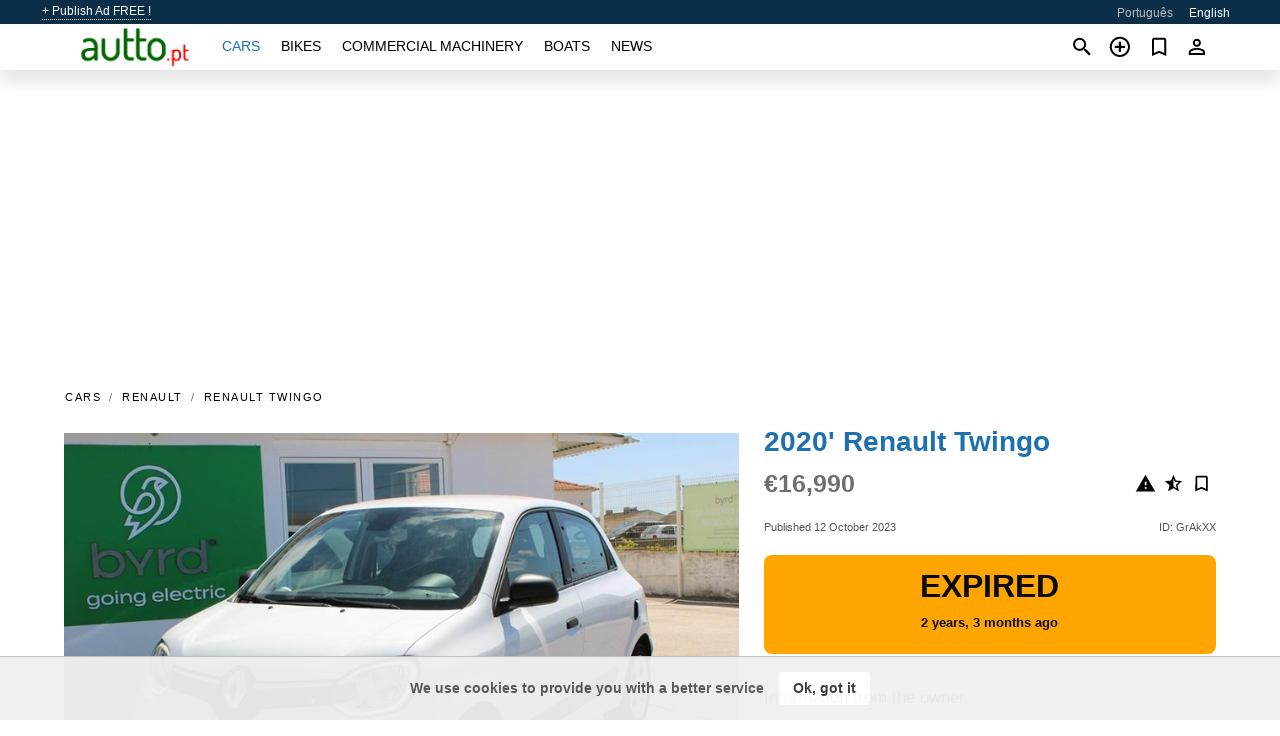

--- FILE ---
content_type: text/html; charset=utf-8
request_url: https://autto.pt/en/auto/renault-twingo-2020-GrAkXX.html
body_size: 9173
content:
<!DOCTYPE html><html lang="en" xml:lang="en" dir="ltr"><head><link rel="preconnect" href="https://cdn.autto.pt" crossorigin /><title>2020' Renault Twingo for sale. Sintra, Portugal</title><meta charset="utf-8"><meta http-equiv="X-UA-Compatible" content="IE=edge"><meta name="description" content="Used White 2020' Renault Twingo - Renault Twingo Life with 22kWh batteries and 200kms range! Model with VAT DEDUCTIBLE FOR COMPANIES OR ENI. ⚡Battery warranty of 8 years or 160,000kms⚡ We ship vehicles to any part of the country and islands, delivering them to your doorstep. Buy at Byrd®: - Personalized assistance in …. Buy 2020' Renault Twingo on autto.pt! Affordable offer of 2020' Renault Twingo from owner in Portugal (Sintra)" /><meta name="robots" content="index, follow"><meta name="viewport" content="width=device-width, initial-scale=1.0, minimum-scale=1.0, maximum-scale=5.0"><link rel="icon" href="/gui/favicon.png" type="image/png"><link rel="shortcut icon" href="/gui/favicon.png" type="image/png"><link rel="canonical" href="https://autto.pt/en/auto/renault-twingo-2020-GrAkXX.html" /><link rel="manifest" href="/en/manifest.json"><link rel="alternate" hreflang="x-default" href="https://autto.pt/en/auto/renault-twingo-2020-GrAkXX.html" /><link rel="alternate" hreflang="pt" href="https://autto.pt/auto/renault-twingo-2020-GrAkXX.html" /><link rel="alternate" hreflang="en" href="https://autto.pt/en/auto/renault-twingo-2020-GrAkXX.html" /><link rel="preload" fetchpriority="high" as="image" href="https://cdn.autto.pt/data/69/94/2020-renault-twingo-114.jpg"><script async src="https://www.googletagmanager.com/gtag/js?id=G-5N93HBBKTD"></script><script type="text/javascript" src="/gui/pack/boot.bundle.js?38f2ba"></script><meta property="og:site_name" content="autto.pt" /><meta property="og:type" content="article" /><meta property="og:title" content="For sale 2020' Renault Twingo. €16,990" /><meta property="og:description" content=" " /><meta property="og:image" content="https://cdn.autto.pt/data/16/5f/renault-twingo-2020-112.webp" /><meta property="og:image:width" content="405" /><meta property="og:image:height" content="270" /><meta property="og:url" content="https://autto.pt/en/auto/renault-twingo-2020-GrAkXX.html" /><meta property="fb:app_id" content="1678821689076065" /><meta name="ad-client" content="ca-pub-6878163444884731" timeout="4000"></head><body class=""><div class="nav-header"><a href="/en/sell/">+ Publish Ad FREE !</a><ul><li><a href="/auto/renault-twingo-2020-GrAkXX.html" >Português</a></li><li class="selected">English</li></ul></div><nav class="navbar sticked"><div class="container"><div class="navbar-brand"><a class="navbar-item brand-text" href="/en/"><img src="/gui/images/logo.png" alt="autto.pt - car sale Portugal" src="/gui/img/logo.png"></a><div class="navbar-burger burger" data-target="navMenu"><span></span><span></span><span></span></div></div><div id="navMenu" class="navbar-menu"><div class="navbar-start"><div class="navbar-item"><a href="/en/auto/" class="auto active">Cars</a></div><div class="navbar-item"><a href="/en/bike/" class="bike ">Bikes</a></div><div class="navbar-item"><a href="/en/util/" class="util ">Commercial machinery</a></div><div class="navbar-item"><a href="/en/boat/" class="boat ">Boats</a></div><div class="navbar-item"><a href="/en/news/" class="mdl-navigation__link news ">News</a></div></div></div><div class="navbar-icons"><span onclick="searchFormOpen();"><i class="icon search"></i></span><span onclick="location.href='/en/sell/';"><i class="icon add TT"><span class="TTT-bottom">Sell Your Car</span></i></a></span><a href="/en/my/bookmarks/" aria-label="Сheck your bookmarked ads"><i class="icon txt bookmark" id="bkmks-form-cntr"></i><form action="/en/my/bookmarks/" id="bookmarks-form" style="display: none;" method="POST"><input type="hidden" name="bkmk" value="" /><input type="hidden" name="csrfmiddlewaretoken" value="XbdDZayL222od3r2veA5UpHC9G48auXOTV5zZlhpZni0PQlMpQLed7oImfeWjlly"></form></a><span class="ctxt-menu-prnt"><i class="icon person  ctxt-init" tabindex="-1"></i><nav class="ctxt-menu rb"><ul><li class="cntr txt separated">Welcome, Guest</li><li><a href="/en/accounts/#login" rel="nofollow"><i class="icon lock"></i> Log in</a></li><li><a href="/en/accounts/#signup" rel="nofollow"><i class="icon person-add"></i> Sign up</a></li></ul></nav></span></div></div></nav><div class="container container--main mtr-auto"><div class="columns is-multiline"><ins class="adsbygoogle adsbygoogle--slot" data-ad-client="ca-pub-6878163444884731" data-ad-slot="7462020224" style="display:block;" data-ad-format="auto" ></ins><script>(adsbygoogle = window.adsbygoogle || []).push({});</script><nav class="breadcrumb column is-full" aria-label="breadcrumbs"><ul><li><a href="/en/auto/">Cars</a></li><li><a href="/en/auto/renault/">Renault</a></li><li><a href="/en/auto/renault_twingo/">Renault Twingo</a></li></ul></nav><div class="ad-card column is-full"><div class="photo-price "><div class="photogallery first-is-main"><div style="flex-grow:1333;min-width:267px"><figure style="padding-top:75.0%;"><img src="https://cdn.autto.pt/data/69/94/2020-renault-twingo-114.jpg" data-src="https://cdn.autto.pt/data/a7/b3/2020-renault-twingo-025.jpg" alt="2020&#x27; Renault Twingo photo #1"></figure></div><div style="flex-grow:1333;min-width:267px"><figure style="padding-top:75.0%;"><img src="https://cdn.autto.pt/data/35/d3/2020-renault-twingo-084.jpg" data-src="https://cdn.autto.pt/data/0b/d4/2020-renault-twingo-073.jpg" loading="lazy" alt="2020&#x27; Renault Twingo photo #2"></figure></div><div style="flex-grow:1333;min-width:267px"><figure style="padding-top:75.0%;"><img src="https://cdn.autto.pt/data/17/6f/2020-renault-twingo-202.jpg" data-src="https://cdn.autto.pt/data/46/eb/2020-renault-twingo-251.jpg" loading="lazy" alt="2020&#x27; Renault Twingo photo #3"></figure></div><div style="flex-grow:1333;min-width:267px"><figure style="padding-top:75.0%;"><img src="https://cdn.autto.pt/data/ab/06/2020-renault-twingo-018.jpg" data-src="https://cdn.autto.pt/data/d2/26/2020-renault-twingo-150.jpg" loading="lazy" alt="2020&#x27; Renault Twingo photo #4"></figure></div><div style="flex-grow:1333;min-width:267px"><figure style="padding-top:75.0%;"><img src="https://cdn.autto.pt/data/67/1b/2020-renault-twingo-170.jpg" data-src="https://cdn.autto.pt/data/cf/00/2020-renault-twingo-077.jpg" loading="lazy" alt="2020&#x27; Renault Twingo photo #5"></figure></div><div style="flex-grow:1333;min-width:267px"><figure style="padding-top:75.0%;"><img src="https://cdn.autto.pt/data/a2/c7/2020-renault-twingo-000.jpg" data-src="https://cdn.autto.pt/data/b0/32/2020-renault-twingo-252.jpg" loading="lazy" alt="2020&#x27; Renault Twingo photo #6"></figure></div></div><div class="photocounter">6 photos</div></div><div class="nfo-contacts"><h1>2020&#x27; Renault Twingo</h1><div class="price-actions"><div class="actions"><i class="icon report-problem TT button--mistakereport" data-id="GrAkXX"><span class="TTT-bottom">Report This Ad!</span></i><i class="icon rate TT button--review" data-item="ad:GrAkXX"><span class="TTT-bottom">Rate This!</span></i><i class="icon bookmark TT" bkmk-id="auto:GrAkXX"><span class="TTT-bottom">Bookmark This</span></i></div><span class="price">€16,990</span></div><div class="code-date"><span class="date"><span>Published 12 October 2023</span></span><span class="code">ID: GrAkXX</span></div><div class="status">Expired<br /><span class='age'>2 years, 3 months ago</span></div><h2>Information from the owner</h2><div class="nfo-table"><div><span>Age: </span><span>3&nbsp;years</span></div><div><span>Mileage: </span><span>17000 km</span></div><div><span>Fuel: </span><span>Electric</span></div><div><span>Exterior color: </span><span>White</span></div></div><h2>Seller's comments about 2020&#x27; Renault Twingo</h2><span class="autotranslated" data-target="detailz" data-labels="z|eNo9jNEJwzAQQ1fRBO0CIUvEC8itYx9cz5C7UAodPk6h+RJCTy81cYitHY2OXIqBe/QXQx5U/SA2miujPG+Y8ry0/kbfpIpRp3uev+kyjPQx22iQ8AuD0urOWn6G9Bee7wOfLC3/"><span>&nbsp;</span></span><div class="detailz" data-orig="z|eNpdUs1uEzEQfpXhBhItaQ4IoajSlm5RRANR2obzZHeSul170rEdSt6BF+iJiEPVSvAAHLtvwpMws8kBcVt75vv1Dma1O5xQwNwkOP/iwoLh1M0JKvZwhInEYYSaoN+//nwJBJgTB/YOu8te79rHZ4OZHI64poYN9vR9OC3guDy+OG+/TctTGBeTAsrReFKeFWfw6QLKj8N9w/y527xHwZCMTWVm/+i9AQwcgTMcvO7t9zoh3TfYCa7J64zCyrHtrhymLIpbKhvcZGxuMomdEkHNMMb2p67DsLnE+FJxSWiBRoGwZEldlgojdq7esV8KCgSEo69SP/16a7d7UMToYmofQ6V2lySRAzZujTUCeYN3XnCFGmGLmFKwIWDFIZKKe5VmI6ZYsZ7NXIVibmqWLeiExWN73/5gKCveq8WtaDdxAU18y4KpfYCDfg88RYrde2kDXmVY9JzwFqPhighTrRgXFLpis+8kGahpH5K4inf5ptiw2IbHkBOFrYcZulveFfDf03/wncAIReuGq3YDDJEyJIpp67v7M4rQ/lbbDE575zqvnabW2kE4aSK9nmvkdpNchc8T1/bq6hTtI1BFWntCr8yiIcPcaT02usrWglKttGXS+l4MXtnP/Bdpnghk"><bdi>Renault Twingo Life with 22kWh batteries and 200kms range!<br>Model with VAT DEDUCTIBLE FOR COMPANIES OR ENI.<br>⚡Battery warranty of 8 years or 160,000kms⚡<br>We ship vehicles to any part of the country and islands, delivering them to your doorstep.<br>Buy at Byrd®:<br>- Personalized assistance in case of breakdown<br>- Sales and advice on choosing a charger<br>- Eco-drive training<br>- Financing up to 120 months with the best rates<br>The Advantages of an electric car:<br>- Low maintenance value<br>- Autonomy of 200kms<br>Book your test drive now!<br>Ad introduced by computer routine (all data needs to be confirmed with the seller)</bdi></div><br/><ins class="adsbygoogle adsbygoogle--slot" data-ad-client="ca-pub-6878163444884731" data-ad-slot="1014309172" style="display:block;" data-ad-format="auto" ></ins><script>(adsbygoogle = window.adsbygoogle || []).push({});</script></div></div><div class="column is-full"><div class="columns is-multiline is-mobile"><div class="column is-full is-header"><a href="/en/auto/used/">More Cars</a></div><div class="column is-half-mobile is-one-quarter-tablet is-one-sixth-desktop"><a class="ad-icon auto" href="/en/auto/smart-fortwo-eq-passion-2021-6rikb9.html"><img class="cover lazy" data-src="https://cdn.autto.pt/data/b4/e4/smart-fortwo-eq-passion-2021-026.webp" alt="Promo photo"><div class="bg"><div></div></div><span class="price">€14,500 </span><span class="name">2021' Smart Fortwo</span></a></div><div class="column is-half-mobile is-one-quarter-tablet is-one-sixth-desktop"><a class="ad-icon auto" href="/en/auto/bmw-serie-4-2015-2uGlcX.html"><img class="cover lazy" data-src="https://cdn.autto.pt/data/9e/31/bmw-serie-4-2015-145.webp" alt="Promo photo"><div class="bg"><div></div></div><span class="price">€22,500 </span><span class="name">2015' BMW Série 4</span></a></div><div class="column is-half-mobile is-one-quarter-tablet is-one-sixth-desktop"><a class="ad-icon auto" href="/en/auto/volkswagen-id3-pro-2022-fC4a5y.html"><img class="cover lazy" data-src="https://cdn.autto.pt/data/78/84/volkswagen-id3-pro-2022-074.webp" alt="Promo photo"><div class="bg"><div></div></div><span class="price">€22,900 </span><span class="name">2022' Volkswagen ID.3</span></a></div><div class="column is-half-mobile is-one-quarter-tablet is-one-sixth-desktop"><a class="ad-icon auto" href="/en/auto/mercedes-classe-c-cdi-avantgarde-aut-2004-sVlm07.html"><img class="cover lazy" data-src="https://cdn.autto.pt/data/de/27/mercedes-classe-c-cdi-avantgarde-aut-2004-253.webp" alt="Promo photo"><div class="bg"><div></div></div><span class="price">€5,000 </span><span class="name">2004' Mercedes-Benz Classe C Cdi Avantgarde Aut.</span></a></div><div class="column is-half-mobile is-one-quarter-tablet is-one-sixth-desktop"><a class="ad-icon auto" href="/en/auto/dacia-duster-2017-xcT5K1.html"><img class="cover lazy" data-src="https://cdn.autto.pt/data/92/a4/dacia-duster-2017-210.webp" alt="Promo photo"><div class="bg"><div></div></div><span class="price">€12,950 </span><span class="name">2017' Dacia Duster</span></a></div><div class="column is-half-mobile is-one-quarter-tablet is-one-sixth-desktop"><a class="ad-icon auto" href="/en/auto/ds-ds7-crossback-2019-wBX2XM.html"><img class="cover lazy" data-src="https://cdn.autto.pt/data/d7/fd/ds-ds7-crossback-2019-007.webp" alt="Promo photo"><div class="bg"><div></div></div><span class="price">€17,990 </span><span class="name">2019' DS Automobiles Ds7 Crossback</span></a></div><div class="column is-half-mobile is-one-quarter-tablet is-one-sixth-desktop"><a class="ad-icon auto" href="/en/auto/renault-clio-15-dci-zen-2017-8hStGT.html"><img class="cover lazy" data-src="https://cdn.autto.pt/data/8a/96/renault-clio-15-dci-zen-2017-146.webp" alt="Promo photo"><div class="bg"><div></div></div><span class="price">€9,290 </span><span class="name">2017' Renault Clio</span></a></div><div class="column is-half-mobile is-one-quarter-tablet is-one-sixth-desktop"><a class="ad-icon auto" href="/en/auto/mercedes-classe-a-e-style-plus-2021-jOHTUn.html"><img class="cover lazy" data-src="https://cdn.autto.pt/data/25/75/mercedes-classe-a-e-style-plus-2021-100.webp" alt="Promo photo"><div class="bg"><div></div></div><span class="price">€24,999 </span><span class="name">2021' Mercedes-Benz Classe A E Style Plus</span></a></div><div class="column is-half-mobile is-one-quarter-tablet is-one-sixth-desktop"><a class="ad-icon auto" href="/en/auto/seat-ibiza-14-16v-stylance-2009-3rsJfp.html"><img class="cover lazy" data-src="https://cdn.autto.pt/data/2c/ae/seat-ibiza-14-16v-stylance-2009-199.webp" alt="Promo photo"><div class="bg"><div></div></div><span class="price">€5,800 </span><span class="name">2009' SEAT Ibiza</span></a></div><div class="column is-half-mobile is-one-quarter-tablet is-one-sixth-desktop"><a class="ad-icon auto" href="/en/auto/mercedes-classe-c-d-2017-tQnkfi.html"><img class="cover lazy" data-src="https://cdn.autto.pt/data/bb/df/mercedes-classe-c-d-2017-183.webp" alt="Promo photo"><div class="bg"><div></div></div><span class="price">€9,499 </span><span class="name">2017' Mercedes-Benz Classe C D</span></a></div><div class="column is-half-mobile is-one-quarter-tablet is-one-sixth-desktop"><a class="ad-icon auto" href="/en/auto/toyota-auris-133-vvt-i-2009-lCptHl.html"><img class="cover lazy" data-src="https://cdn.autto.pt/data/6d/bc/toyota-auris-133-vvt-i-2009-122.webp" alt="Promo photo"><div class="bg"><div></div></div><span class="price">€6,490 </span><span class="name">2009' Toyota Auris</span></a></div><div class="column is-half-mobile is-one-quarter-tablet is-one-sixth-desktop"><a class="ad-icon auto" href="/en/auto/peugeot-e-208-2022-89m0vS.html"><img class="cover lazy" data-src="https://cdn.autto.pt/data/24/c0/peugeot-e-208-2022-149.webp" alt="Promo photo"><div class="bg"><div></div></div><span class="price">€16,900 </span><span class="name">2022' Peugeot e-208</span></a></div><div class="column is-full"><a href="/en/auto/used/" class="browse-all">Browse All Cars</a></div></div></div></div></div><a style="margin-top:0.5rem;border-top:12px solid #0057B7;text-align:center;border-bottom:12px solid #FFDD00;line-height:0px;text-transform:uppercase;color:#eee;font-weight:900;text-shadow:-1px -1px 0 rgb(0 0 0 / 50%),1px -1px 0 rgb(0 0 0 / 50%),-1px 1px 0 rgb(0 0 0 / 50%),1px 1px 0 rgb(0 0 0 / 50%);" href="https://war.ukraine.ua/support-ukraine/" target="_blank" rel="nofollow" onMouseOver="this.style.color='#fff'" onMouseOut="this.style.color='#eee'">Support Ukraine</a><div class="footer"><div class="footer-links"><div class="links-set"><input id="_fls1" type="checkbox"><label for="_fls1">Cars</label><ul><li><a href="/en/auto/used/">Used Cars </a></li><li><a href="/en/sell/">Car Sale </a></li></ul></div><div class="links-set"><input id="_fls2" type="checkbox"><label for="_fls2">Bikes</label><ul><li><a href="/en/bike/used/">Used Bikes </a></li><li><a href="/en/sell/">Bike Sale </a></li></ul></div><div class="links-set"><input id="_fls3" type="checkbox"><label for="_fls3">Commercial machinery</label><ul><li><a href="/en/util/used/">Used Commercial Machinery </a></li><li><a href="/en/sell/">Commercial Machinery Sale </a></li></ul></div><div class="links-set"><input id="_fls4" type="checkbox"><label for="_fls4">Boats</label><ul><li><a href="/en/boat/used/">Used Boats </a></li><li><a href="/en/sell/">Boat Sale </a></li></ul></div><div class="links-set"><input id="_fls5" type="checkbox"><label for="_fls5">About Us</label><ul><li><a href="/en/about/us/" rel="nofollow">About Us</a></li><li><a href="/en/about/contacts/" rel="nofollow">Contacts</a></li><li><a href="/en/about/terms/" rel="nofollow">Terms Of Use</a></li></ul></div></div><p class="logo"><a href="/en/" title="autto.pt - Portugal"><img alt="autto.pt - Portugal" src="/gui/images/logo_small.png"></a><span>&copy;2016-2026 - autto.pt</span></p></div><script id="freshToasts" type="application/json">[{"btn": "Ok, got it", "msg": "We use cookies to provide you with a better service", "timeout": 2, "id": "euro-cookie-notice"}]</script><div id="modalSearchParking" style="display: none;"><div class="ad-filter modal"><form action="/en/auto/search/" id="search_form"><p>Make and model</p><div class="ad-filter-set"><div class="mdl-selectfield mdl-js-selectfield "><select name="make" server-load="true" fld-data="make_value" src-name="modelcataloguefltrd" src-root="1" fld-next="model" class="mdl-selectfield__select" id="id_make"><option value="0">any</option></select><label class="mdl-selectfield__label" for="id_make"></label></div><input type="hidden" name="make_value" id="id_make_value"><div class="mdl-selectfield mdl-js-selectfield mdl-selectfield--floating-label"><select name="model" server-load="true" fld-data="model_value" src-name="modelcataloguefltrd" class="mdl-selectfield__select" id="id_model"><option value="0">any</option></select></div><input type="hidden" name="model_value" id="id_model_value"></div><p>Year</p><div class="ad-filter-set"><div class="mdl-selectfield mdl-js-selectfield "><select name="year_min" class="mdl-selectfield__select" id="id_year_min"><option value="" selected>min</option><option value="2026">2026</option><option value="2025">2025</option><option value="2024">2024</option><option value="2023">2023</option><option value="2022">2022</option><option value="2021">2021</option><option value="2020">2020</option><option value="2019">2019</option><option value="2018">2018</option><option value="2017">2017</option><option value="2016">2016</option><option value="2015">2015</option><option value="2014">2014</option><option value="2013">2013</option><option value="2012">2012</option><option value="2011">2011</option><option value="2010">2010</option><option value="2009">2009</option><option value="2008">2008</option><option value="2007">2007</option><option value="2006">2006</option><option value="2005">2005</option><option value="2004">2004</option><option value="2003">2003</option><option value="2002">2002</option><option value="2001">2001</option><option value="2000">2000</option><option value="1999">1999</option><option value="1998">1998</option><option value="1997">1997</option><option value="1996">1996</option><option value="1995">1995</option><option value="1994">1994</option><option value="1993">1993</option><option value="1992">1992</option><option value="1991">1991</option><option value="1990">1990</option><option value="1989">1989</option><option value="1988">1988</option><option value="1987">1987</option><option value="1986">1986</option><option value="1985">1985</option><option value="1984">1984</option><option value="1983">1983</option><option value="1982">1982</option><option value="1981">1981</option><option value="1980">1980</option><option value="1979">1979</option><option value="1978">1978</option><option value="1977">1977</option><option value="1976">1976</option><option value="1975">1975</option><option value="1974">1974</option><option value="1973">1973</option><option value="1972">1972</option><option value="1971">1971</option><option value="1970">1970</option></select><label class="mdl-selectfield__label" for="id_year_min"></label></div><div class="mdl-selectfield mdl-js-selectfield "><select name="year_max" class="mdl-selectfield__select" id="id_year_max"><option value="" selected>max</option><option value="2026">2026</option><option value="2025">2025</option><option value="2024">2024</option><option value="2023">2023</option><option value="2022">2022</option><option value="2021">2021</option><option value="2020">2020</option><option value="2019">2019</option><option value="2018">2018</option><option value="2017">2017</option><option value="2016">2016</option><option value="2015">2015</option><option value="2014">2014</option><option value="2013">2013</option><option value="2012">2012</option><option value="2011">2011</option><option value="2010">2010</option><option value="2009">2009</option><option value="2008">2008</option><option value="2007">2007</option><option value="2006">2006</option><option value="2005">2005</option><option value="2004">2004</option><option value="2003">2003</option><option value="2002">2002</option><option value="2001">2001</option><option value="2000">2000</option><option value="1999">1999</option><option value="1998">1998</option><option value="1997">1997</option><option value="1996">1996</option><option value="1995">1995</option><option value="1994">1994</option><option value="1993">1993</option><option value="1992">1992</option><option value="1991">1991</option><option value="1990">1990</option><option value="1989">1989</option><option value="1988">1988</option><option value="1987">1987</option><option value="1986">1986</option><option value="1985">1985</option><option value="1984">1984</option><option value="1983">1983</option><option value="1982">1982</option><option value="1981">1981</option><option value="1980">1980</option><option value="1979">1979</option><option value="1978">1978</option><option value="1977">1977</option><option value="1976">1976</option><option value="1975">1975</option><option value="1974">1974</option><option value="1973">1973</option><option value="1972">1972</option><option value="1971">1971</option><option value="1970">1970</option></select><label class="mdl-selectfield__label" for="id_year_max"></label></div></div><p>Price</p><div class="ad-filter-set"><div class="mdl-textfield mdl-js-textfield "><input type="number" name="price_min" class="mdl-textfield__input" pattern="[0-9]*(\.[0-9]+)?" id="id_price_min"><label class="mdl-textfield__label" for="id_price_min">min</label><span class="mdl-textfield__error">Input is not a number!</span></div><div class="mdl-textfield mdl-js-textfield "><input type="number" name="price_max" class="mdl-textfield__input" pattern="[0-9]*(\.[0-9]+)?" id="id_price_max"><label class="mdl-textfield__label" for="id_price_max">max</label><span class="mdl-textfield__error">Input is not a number!</span></div></div><p>Transmission</p><div class="mdl-selectfield mdl-js-selectfield "><select name="gearbox" class="mdl-selectfield__select" id="id_gearbox"><option value="" selected>any</option><option value="1">Manual</option><option value="2">Automatic</option></select><label class="mdl-selectfield__label" for="id_gearbox"></label></div><p>Location</p><div class="mdl-selectfield mdl-js-selectfield "><select name="location" class="mdl-selectfield__select" id="id_location"><option value="" selected>any</option><optgroup label="Azores"><option value="101">Angra do Heroísmo</option><option value="102">Calheta de São Jorge</option><option value="103">Corvo</option><option value="104">Horta</option><option value="105">Lagoa</option><option value="106">Lajes das Flores</option><option value="107">Lajes do Pico</option><option value="108">Madalena</option><option value="109">Nordeste</option><option value="110">Praia da Vitória</option><option value="111">Ponta Delgada</option><option value="112">Povoação</option><option value="113">Ribeira Grande</option><option value="114">Santa Cruz da Graciosa</option><option value="115">Santa Cruz das Flores</option><option value="116">São Roque do Pico</option><option value="117">Velas</option><option value="118">Vila Franca do Campo</option><option value="119">Vila do Porto</option></optgroup><optgroup label="Aveiro"><option value="201">Águeda</option><option value="202">Albergaria-a-Velha</option><option value="203">Anadia</option><option value="204">Arouca</option><option value="205">Aveiro</option><option value="206">Castelo de Paiva</option><option value="207">Espinho</option><option value="208">Estarreja</option><option value="209">Ílhavo</option><option value="210">Mealhada</option><option value="211">Murtosa</option><option value="212">Oliveira de Azeméis</option><option value="213">Oliveira do Bairro</option><option value="214">Ovar</option><option value="215">Santa Maria da Feira</option><option value="216">São João da Madeira</option><option value="217">Sever do Vouga</option><option value="218">Vagos</option><option value="219">Vale de Cambra</option></optgroup><optgroup label="Beja"><option value="301">Aljustrel</option><option value="302">Almodôvar</option><option value="303">Alvito</option><option value="304">Barrancos</option><option value="305">Beja</option><option value="306">Castro Verde</option><option value="307">Cuba</option><option value="308">Ferreira do Alentejo</option><option value="309">Mértola</option><option value="310">Moura</option><option value="311">Odemira</option><option value="312">Ourique</option><option value="313">Serpa</option><option value="314">Vidigueira</option></optgroup><optgroup label="Braga"><option value="401">Amares</option><option value="402">Barcelos</option><option value="403">Braga</option><option value="404">Cabeceiras de Basto</option><option value="405">Celorico de Basto</option><option value="406">Esposende</option><option value="407">Fafe</option><option value="408">Guimarães</option><option value="409">Póvoa de Lanhoso</option><option value="410">Terras de Bouro</option><option value="411">Vieira do Minho</option><option value="412">Vila Nova de Famalicão</option><option value="413">Vila Verde</option><option value="414">Vizela</option></optgroup><optgroup label="Bragança"><option value="501">Alfândega da Fé</option><option value="502">Bragança</option><option value="503">Carrazeda de Ansiães</option><option value="504">Freixo de Espada à Cinta</option><option value="505">Macedo de Cavaleiros</option><option value="506">Miranda do Douro</option><option value="507">Mirandela</option><option value="508">Mogadouro</option><option value="509">Torre de Moncorvo</option><option value="510">Vila Flor</option><option value="511">Vimioso</option><option value="512">Vinhais</option></optgroup><optgroup label="Castelo Branco"><option value="601">Belmonte</option><option value="602">Castelo Branco</option><option value="603">Covilhã</option><option value="604">Fundão</option><option value="605">Idanha-a-Nova</option><option value="606">Oleiros</option><option value="607">Penamacor</option><option value="608">Proença-a-Nova</option><option value="609">Sertã</option><option value="610">Vila de Rei</option><option value="611">Vila Velha de Ródão</option></optgroup><optgroup label="Coimbra"><option value="701">Arganil</option><option value="702">Cantanhede</option><option value="703">Coimbra</option><option value="704">Condeixa-a-Nova</option><option value="705">Figueira da Foz</option><option value="706">Góis</option><option value="707">Lousã</option><option value="708">Mira</option><option value="709">Miranda do Corvo</option><option value="710">Montemor-o-Velho</option><option value="711">Oliveira do Hospital</option><option value="712">Pampilhosa da Serra</option><option value="713">Penacova</option><option value="714">Penela</option><option value="715">Soure</option><option value="716">Tábua</option><option value="717">Vila Nova de Poiares</option></optgroup><optgroup label="Év1ora"><option value="801">Alandroal</option><option value="802">Arraiolos</option><option value="803">Borba</option><option value="804">Estremoz</option><option value="805">Évora</option><option value="806">Montemor-o-Novo</option><option value="807">Mora</option><option value="808">Mourão</option><option value="809">Portel</option><option value="810">Redondo</option><option value="811">Reguengos de Monsaraz</option><option value="812">Vendas Novas</option><option value="813">Viana do Alentejo</option><option value="814">Vila Viçosa</option></optgroup><optgroup label="Faro"><option value="901">Albufeira</option><option value="902">Alcoutim</option><option value="903">Aljezur</option><option value="904">Castro Marim</option><option value="905">Faro</option><option value="906">Lagoa</option><option value="907">Lagos</option><option value="908">Loulé</option><option value="909">Monchique</option><option value="910">Olhão</option><option value="911">Portimão</option><option value="912">São Brás de Alportel</option><option value="913">Silves</option><option value="914">Tavira</option><option value="915">Vila do Bispo</option><option value="916">Vila Real de Santo António</option></optgroup><optgroup label="Guarda"><option value="1001">Aguiar da Beira</option><option value="1002">Almeida</option><option value="1003">Celorico da Beira</option><option value="1004">Figueira de Castelo Rodrigo</option><option value="1005">Fornos de Algodres</option><option value="1006">Gouveia</option><option value="1007">Guarda</option><option value="1008">Manteigas</option><option value="1009">Mêda</option><option value="1010">Pinhel</option><option value="1011">Sabugal</option><option value="1012">Seia</option><option value="1013">Trancoso</option><option value="1014">Vila Nova de Foz Côa</option></optgroup><optgroup label="Leiria"><option value="1101">Alcobaça</option><option value="1102">Alvaiázere</option><option value="1103">Ansião</option><option value="1104">Batalha</option><option value="1105">Bombarral</option><option value="1106">Caldas da Rainha</option><option value="1107">Castanheira de Pêra</option><option value="1108">Figueiró dos Vinhos</option><option value="1109">Leiria</option><option value="1110">Marinha Grande</option><option value="1111">Nazaré</option><option value="1112">Óbidos</option><option value="1113">Pedrógão Grande</option><option value="1114">Peniche</option><option value="1115">Pombal</option><option value="1116">Porto de Mós</option></optgroup><optgroup label="Lisbon"><option value="1201">Alenquer</option><option value="1202">Amadora</option><option value="1203">Arruda dos Vinhos</option><option value="1204">Azambuja</option><option value="1205">Cadaval</option><option value="1206">Cascais</option><option value="1207">Lisbon</option><option value="1208">Loures</option><option value="1209">Lourinhã</option><option value="1210">Mafra</option><option value="1211">Odivelas</option><option value="1212">Oeiras</option><option value="1213">Sintra</option><option value="1214">Sobral de Monte Agraço</option><option value="1215">Torres Vedras</option><option value="1216">Vila Franca de Xira</option></optgroup><optgroup label="Madeira"><option value="1301">Calheta</option><option value="1302">Câmara de Lobos</option><option value="1303">Funchal</option><option value="1304">Machico</option><option value="1305">Ponta do Sol</option><option value="1306">Porto Moniz</option><option value="1307">Porto Santo</option><option value="1308">Ribeira Brava</option><option value="1309">Santa Cruz</option><option value="1310">Santana</option><option value="1311">São Vicente</option></optgroup><optgroup label="Portalegre"><option value="1401">Alter do Chão</option><option value="1402">Arronches</option><option value="1403">Avis</option><option value="1404">Campo Maior</option><option value="1405">Castelo de Vide</option><option value="1406">Crato</option><option value="1407">Elvas</option><option value="1408">Fronteira</option><option value="1409">Gavião</option><option value="1410">Marvão</option><option value="1411">Monforte</option><option value="1412">Nisa</option><option value="1413">Ponte de Sor</option><option value="1414">Portalegre</option><option value="1415">Sousel</option></optgroup><optgroup label="Porto"><option value="1501">Amarante</option><option value="1502">Baião</option><option value="1503">Felgueiras</option><option value="1504">Gondomar</option><option value="1505">Lousada</option><option value="1506">Maia</option><option value="1507">Marco de Canaveses</option><option value="1508">Matosinhos</option><option value="1509">Paços de Ferreira</option><option value="1510">Paredes</option><option value="1511">Penafiel</option><option value="1512">Porto</option><option value="1513">Póvoa de Varzim</option><option value="1514">Santo Tirso</option><option value="1515">Trofa</option><option value="1516">Valongo</option><option value="1517">Vila do Conde</option><option value="1518">Vila Nova de Gaia</option></optgroup><optgroup label="Santarém"><option value="1601">Abrantes</option><option value="1602">Alcanena</option><option value="1603">Almeirim</option><option value="1604">Alpiarça</option><option value="1605">Benavente</option><option value="1606">Cartaxo</option><option value="1607">Chamusca</option><option value="1608">Constância</option><option value="1609">Coruche</option><option value="1610">Entroncamento</option><option value="1611">Ferreira do Zêzere</option><option value="1612">Golegã</option><option value="1613">Mação</option><option value="1614">Ourém</option><option value="1615">Rio Maior</option><option value="1616">Salvaterra de Magos</option><option value="1617">Santarém</option><option value="1618">Sardoal</option><option value="1619">Tomar</option><option value="1620">Torres Novas</option><option value="1621">Vila Nova da Barquinha</option></optgroup><optgroup label="Setúbal"><option value="1701">Alcácer do Sal</option><option value="1702">Alcochete</option><option value="1703">Almada</option><option value="1704">Barreiro</option><option value="1705">Grândola</option><option value="1706">Moita</option><option value="1707">Montijo</option><option value="1708">Palmela</option><option value="1709">Santiago do Cacém</option><option value="1710">Seixal</option><option value="1711">Sesimbra</option><option value="1712">Setúbal</option><option value="1713">Sines</option></optgroup><optgroup label="Viana do Castelo"><option value="1801">Arcos de Valdevez</option><option value="1802">Caminha</option><option value="1803">Melgaço</option><option value="1804">Monção</option><option value="1805">Paredes de Coura</option><option value="1806">Ponte da Barca</option><option value="1807">Ponte de Lima</option><option value="1808">Valença</option><option value="1809">Viana do Castelo</option><option value="1810">Vila Nova de Cerveira</option></optgroup><optgroup label="Vila Real"><option value="1901">Alijó</option><option value="1902">Boticas</option><option value="1903">Chaves</option><option value="1904">Mesão Frio</option><option value="1905">Mondim de Basto</option><option value="1906">Montalegre</option><option value="1907">Murça</option><option value="1908">Peso da Régua</option><option value="1909">Ribeira de Pena</option><option value="1910">Sabrosa</option><option value="1911">Santa Marta de Penaguião</option><option value="1912">Valpaços</option><option value="1913">Vila Pouca de Aguiar</option><option value="1914">Vila Real</option></optgroup><optgroup label="Viseu"><option value="2001">Armamar</option><option value="2002">Carregal do Sal</option><option value="2003">Castro Daire</option><option value="2004">Cinfães</option><option value="2005">Lamego</option><option value="2006">Mangualde</option><option value="2007">Moimenta da Beira</option><option value="2008">Mortágua</option><option value="2009">Nelas</option><option value="2010">Oliveira de Frades</option><option value="2011">Penalva do Castelo</option><option value="2012">Penedono</option><option value="2013">Resende</option><option value="2014">Santa Comba Dão</option><option value="2015">São João da Pesqueira</option><option value="2016">São Pedro do Sul</option><option value="2017">Sátão</option><option value="2018">Sernancelhe</option><option value="2019">Tabuaço</option><option value="2020">Tarouca</option><option value="2021">Tondela</option><option value="2022">Vila Nova de Paiva</option><option value="2023">Viseu</option><option value="2024">Vouzela</option></optgroup></select><label class="mdl-selectfield__label" for="id_location"></label></div><p><label class="checkbox"><input type="checkbox" name="withPhoto" > only with photo</label></p><p><label class="checkbox"><input type="checkbox" name="onlyActual" > only actual ads</label></p><div class="buttons"><button class="button is-dark" type="submit" form="search_form">Search</button><button class="button" type="button" onclick="closeModal(this)">Cancel</button></div></form></div></div><script>window.dataLayer=window.dataLayer||[];function gtag(){dataLayer.push(arguments);}gtag('js', new Date());gtag('config', 'G-5N93HBBKTD');</script></body></html>
